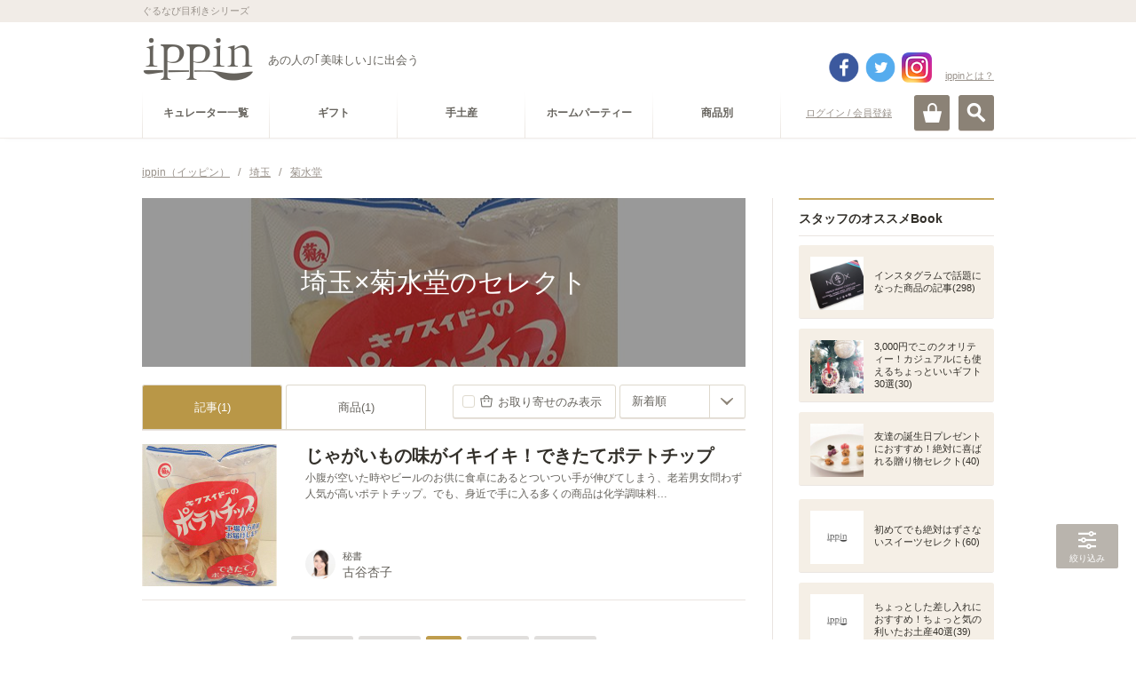

--- FILE ---
content_type: text/html; charset=utf-8
request_url: https://accounts.google.com/o/oauth2/postmessageRelay?parent=https%3A%2F%2Fippin.gnavi.co.jp&jsh=m%3B%2F_%2Fscs%2Fabc-static%2F_%2Fjs%2Fk%3Dgapi.lb.en.2kN9-TZiXrM.O%2Fd%3D1%2Frs%3DAHpOoo_B4hu0FeWRuWHfxnZ3V0WubwN7Qw%2Fm%3D__features__
body_size: 161
content:
<!DOCTYPE html><html><head><title></title><meta http-equiv="content-type" content="text/html; charset=utf-8"><meta http-equiv="X-UA-Compatible" content="IE=edge"><meta name="viewport" content="width=device-width, initial-scale=1, minimum-scale=1, maximum-scale=1, user-scalable=0"><script src='https://ssl.gstatic.com/accounts/o/2580342461-postmessagerelay.js' nonce="vtjHfRaMgRaHBoR0I7pUhA"></script></head><body><script type="text/javascript" src="https://apis.google.com/js/rpc:shindig_random.js?onload=init" nonce="vtjHfRaMgRaHBoR0I7pUhA"></script></body></html>

--- FILE ---
content_type: text/html; charset=utf-8
request_url: https://www.google.com/recaptcha/api2/aframe
body_size: 266
content:
<!DOCTYPE HTML><html><head><meta http-equiv="content-type" content="text/html; charset=UTF-8"></head><body><script nonce="xl1ZDM0DnaicIcVLPMxILA">/** Anti-fraud and anti-abuse applications only. See google.com/recaptcha */ try{var clients={'sodar':'https://pagead2.googlesyndication.com/pagead/sodar?'};window.addEventListener("message",function(a){try{if(a.source===window.parent){var b=JSON.parse(a.data);var c=clients[b['id']];if(c){var d=document.createElement('img');d.src=c+b['params']+'&rc='+(localStorage.getItem("rc::a")?sessionStorage.getItem("rc::b"):"");window.document.body.appendChild(d);sessionStorage.setItem("rc::e",parseInt(sessionStorage.getItem("rc::e")||0)+1);localStorage.setItem("rc::h",'1769698800079');}}}catch(b){}});window.parent.postMessage("_grecaptcha_ready", "*");}catch(b){}</script></body></html>